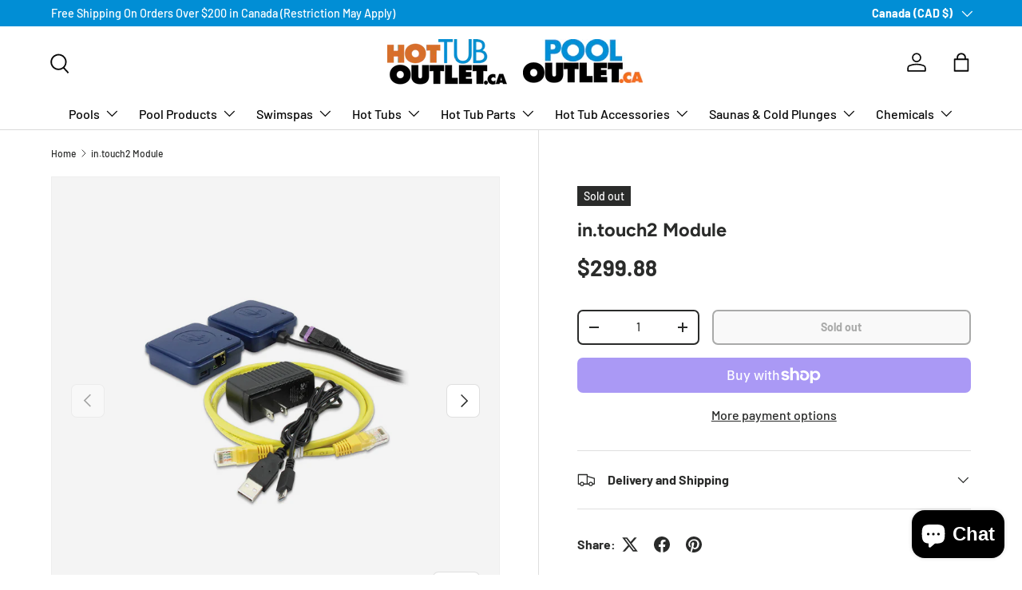

--- FILE ---
content_type: text/css
request_url: https://www.hottuboutlet.ca/cdn/shop/t/12/assets/custom.css?v=5379164979312584051742335575
body_size: -86
content:
html.js{padding-bottom:0!important}.cc-footer .footer{padding-bottom:30px}.mega-nav--sidebar a.grandchild-nav__item.main-nav__item{text-align:center}.shopify-payment-button .shopify-cleanslate .DnvZqPMEvBFbBre5UuP9,.shopify-payment-button .shopify-cleanslate .DnvZqPMEvBFbBre5UuP9:hover:not(.LVeInvZ5HcNOW1Zsn7NH){background:#d66f2c!important;border-color:#d66f2c!important}.shopify-section .form__field{margin-bottom:calc(3 * var(--space-unit))}.js-product-form .product-info__add-to-cart{height:44px}.dropdown_vrnt{position:relative;z-index:2;cursor:pointer;margin-top:15px}.product_manual a{border:2px solid #d66f2c;border-radius:5px;padding:6px 10px;font-size:15px;display:inline-block}.product-info .product-info__price{display:flex;flex-wrap:wrap;align-items:center;column-gap:35px;row-gap:15px}select.dropdown_vrnt_selct{-webkit-appearance:auto;appearance:auto;padding-left:5px}.cstpopup_main{z-index:99!important;position:relative;display:none}.popupoverlay{display:block!important;position:fixed;width:100%;height:100%;top:0;left:0;right:0;bottom:0;background-color:#000000c7;z-index:2;cursor:pointer}.popup_backd{width:700px;max-width:100%;padding:35px;border-radius:8px;background:#fff;position:fixed;top:50%;left:50%;transform:translate(-50%,-50%);z-index:5;text-align:center;box-shadow:0 2px 6px 6px #584f4f}.popup_close_btn{position:absolute;right:4px;top:2px;width:30px;height:26px;background:#cb6a2a;border-radius:5px;color:#fff;cursor:pointer}body.popoverflow{overflow:hidden}.product-info.product-info--sticky.visible_popoup{z-index:35}.product-main .product-info.visible_popoup:before,.product-main .product-info.visible_popoup:after{width:0}.custom_html iframe{width:100%}div#insta-feed .instafeed-new-layout-container .instafeed-new-arrow{z-index:9}
/*# sourceMappingURL=/cdn/shop/t/12/assets/custom.css.map?v=5379164979312584051742335575 */


--- FILE ---
content_type: text/css
request_url: https://www.hottuboutlet.ca/cdn/shop/t/12/assets/responsive.css?v=168110020916898291301742335575
body_size: -591
content:
@media screen and (min-width: 1024px){
.header .header__grid .header__icon svg {
    width: 28px;
    height: 28px;
}
}

@media screen and (max-width: 989px){
.multi-column .pb-6 .btn--icon {
    padding: calc(3px - var(--btn-border-width));
}
.multi-column .text-h6 {
    font-size: 18px;
}  
}

@media screen and (min-width: 320px) and (max-width: 767px) {
.sticky-atc-panel .card--sticky-atc {
    flex-wrap: wrap;
}
}

--- FILE ---
content_type: text/css
request_url: https://www.hottuboutlet.ca/cdn/shop/t/12/assets/hc-custom.css?v=147375354580361009391742453955
body_size: -658
content:
.header__logo.logo a, .hc-footer-logos .media {
  margin: 0 10px;
}
.hc-footer-logos {
  display: flex;
  align-items: center;
}
.hc-footer-logos .media {
  margin-left: 0;
}

--- FILE ---
content_type: text/javascript
request_url: https://www.hottuboutlet.ca/cdn/shop/t/12/assets/custom.js?v=89123053649730351391742335575
body_size: -331
content:
$(document).ready(function(){$("select.dropdown_vrnt_selct").change(function(){var dataPrice=$("select.dropdown_vrnt_selct option:selected").attr("vn_price");$(this).closest(".card__info-container").find(".price strong.price__current").text(dataPrice)}),$(".cst-contact-button button.btn").click(function(event){event.preventDefault();var productSku=$("span.product-sku__value").text();$(".cstpopup_main input.input.product_sku").val(productSku),$(".cstpopup_main").fadeIn(350),$("body").addClass("popoverflow"),$(".product-info").addClass("visible_popoup")}),$(".popup_close_btn").click(function(){$(".cstpopup_main").fadeOut(350),$("body").removeClass("popoverflow"),$(".product-info").removeClass("visible_popoup")})});
//# sourceMappingURL=/cdn/shop/t/12/assets/custom.js.map?v=89123053649730351391742335575
